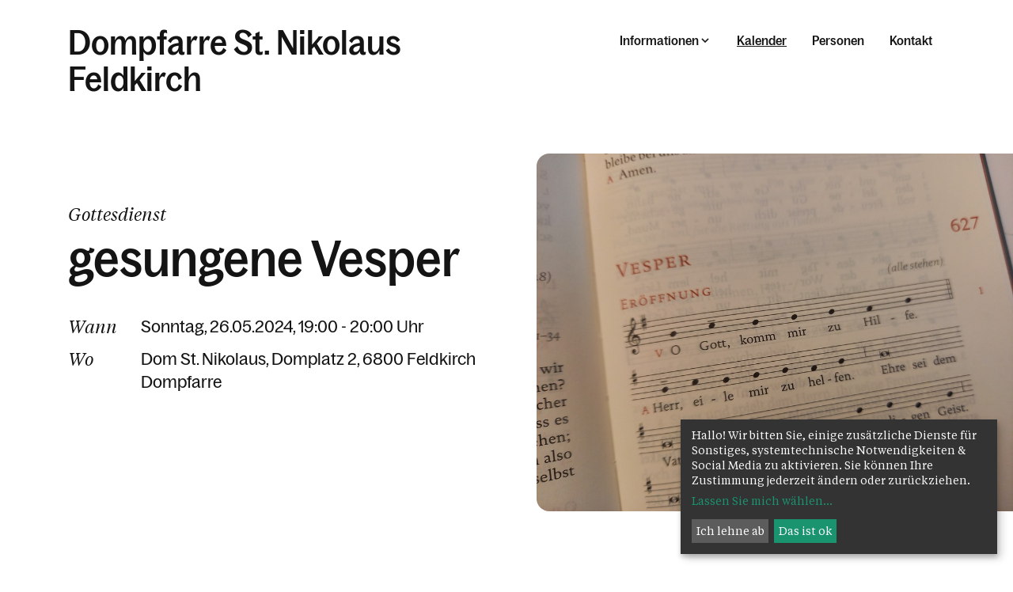

--- FILE ---
content_type: text/html; charset=UTF-8
request_url: https://www.dompfarre-feldkirch.at/pfarre/8159/kalender/calendar/117951.html
body_size: 9876
content:
<!DOCTYPE html>










<html lang="de">
<head>
<!-- PreScripts -->
    



    <script>var klaroConfig = {"findme":"findme-001","htmlTexts":true,"groupByPurpose":true,"cookieName":"klaro_consent_manager","default":false,"mustConsent":false,"acceptAll":true,"hideDeclineAll":false,"hideLearnMore":false,"noticeAsModal":false,"disablePoweredBy":true,"services":[{"name":"googlemaps","title":"Google Maps","purposes":["other"],"callback":function(state, app){ if (state !== false && dataLayer) { dataLayer.push({'event': 'consent_googlemaps'}); } }},{"name":"instagram","title":"Instagram","purposes":["socialmedia"],"callback":function(state, app){ if (state !== false && dataLayer) { dataLayer.push({'event': 'consent_instagram'}); } }},{"name":"matomo","title":"Matomo","purposes":["analytics"],"callback":function(state, app){ if (state !== false && dataLayer) { dataLayer.push({'event': 'consent_matomo'}); } }},{"name":"siteswift","title":"siteswift.connected","purposes":["essential"],"callback":function(state, app){ if (state !== false && dataLayer) { dataLayer.push({'event': 'consent_siteswift'}); } },"required":true},{"name":"youtube","title":"Youtube","purposes":["socialmedia"],"callback":function(state, app){ if (state !== false && dataLayer) { dataLayer.push({'event': 'consent_youtube'}); } }}],"translations":{"de":{"poweredBy":"","purposes":{"analytics":"Analyse","security":"Sicherheit","socialmedia":"Social Media","advertising":"Werbung","marketing":"Marketing","styling":"Design","essential":"Systemtechnische Notwendigkeit","other":"Sonstiges","":"Unbekannt"},"consentNotice":{"description":"Hallo! Wir bitten Sie, einige zus\u00e4tzliche Dienste f\u00fcr Sonstiges, systemtechnische Notwendigkeiten & Social Media zu aktivieren. Sie k\u00f6nnen Ihre Zustimmung jederzeit \u00e4ndern oder zur\u00fcckziehen."},"googlemaps":{"description":"Google Maps ist ein Online-Kartendienst des US-amerikanischen Unternehmens Google LLC."},"instagram":{"description":"Instagram ist ein soziales Netzwerk, das vom US-amerikanischen Unternehmen Meta Inc. betrieben wird."},"matomo":{"description":"Matomo ist ein Webanalytics Tool f\u00fcr das Tracking von Besuchern auf Webseiten."},"siteswift":{"description":"siteswift.connected - web development framework"},"youtube":{"description":"Die Benutzer k\u00f6nnen auf dem Portal kostenlos Videoclips ansehen, bewerten, kommentieren und selbst hochladen."}},"en":{"poweredBy":"","purposes":{"analytics":"Analytics","security":"Security","socialmedia":"Social Media","advertising":"Advertising","marketing":"Marketing","styling":"Styling","essential":"Technical requirement","other":"Other","":"Undefined"},"googlemaps":{"description":"Google Maps is a web mapping service developed by Google."},"instagram":{"description":"Instagram is an American online social media and social networking service based in Menlo Park, California and a service of the company Meta Inc."},"matomo":{"description":"Matomo is a web analytics tool for tracking visitors to websites."},"siteswift":{"description":"siteswift.connected - web development framework"},"youtube":{"description":"Users can view, rate, comment and upload video clips on the portal free of charge."}},"zz":{"privacyPolicyUrl":"\/datenschutz"}},"reloadPageAfterSave":true,"consentLogUrl":"https:\/\/www.dompfarre-feldkirch.at\/action\/cookieconsent\/ping"};</script>
    <script type="text/javascript" src="/swstatic-251220013409/resources/consent-management/index.js"></script>


<!-- Standard -->







    
    

    <title>gesungene Vesper</title>
<link rel="stylesheet" type="text/css" href="/swstatic-251220013409/styles/pages/mod_calendar.css" media="all">
<link rel="stylesheet" type="text/css" href="/swstatic-251220013409/swscripts/jquery/plugins/shariff/shariff3.css" media="all">
<link rel="stylesheet" type="text/css" href="/swstatic-251220013409/styles/pages/mod_calendar_swdatepicker.css" media="all">
<link rel="stylesheet" type="text/css" href="/swstatic-251220013409/styles/pages/external_resources.css" media="all">
<link rel="stylesheet" type="text/css" href="/swstatic-251220013409/styles/pages/jqueryUI/smoothness/jquery-ui.default.css" media="all">
<link rel="stylesheet" type="text/css" href="/swstatic-251220013409/styles/pages/jqueryUI/smoothness/jquery-ui.overwrite.css" media="all">
<link rel="stylesheet" type="text/css" href="/swstatic-251220013409/swscripts/bower/dist/magnific-popup/magnific-popup.css" media="all">
<link rel="stylesheet" type="text/css" href="/swstatic-251220013409/swscripts/bower/custom/magnific-popup/magnific-popup-site.custom.css" media="all">
<link rel="stylesheet" type="text/css" href="/swstatic-251220013409/swscripts/bower/custom/animate.css/animate.min.css" media="all">
<link rel="stylesheet" type="text/css" href="/swstatic-251220013409/styles/pages/styles.css" media="all">
<link rel="stylesheet" type="text/css" href="/swstatic-251220013409/styles/pages/color_1.css" media="all">
<script language="javascript" type="text/javascript" src="/swstatic-251220013409/swscripts/jquery/jquery.js"></script>
<script language="javascript" type="text/javascript" src="/swstatic-251220013409/swscripts/jquery/ui/jquery.ui.js"></script>
<script language="javascript" type="text/javascript" src="/swstatic-251220013409/swscripts/bower/dist/magnific-popup/jquery.magnific-popup.js"></script>
<script language="javascript" type="text/javascript" src="/swstatic-251220013409/swscripts/jquery/plugins/prettyPhoto/jquery.prettyPhoto.js"></script>
<script language="javascript" type="text/javascript" src="/swstatic-251220013409/swscripts/std/stdHTMLhead.js"></script>
<script language="javascript" type="text/javascript" src="/swstatic-251220013409/swscripts/bower/dist/waypoints/jquery.waypoints.min.js"></script>
<script language="javascript" type="text/javascript" src="/swstatic-251220013409/swscripts/bower/dist/css-element-queries/ResizeSensor.js"></script>
<script language="javascript" type="text/javascript" src="/swstatic-251220013409/swscripts/bower/dist/css-element-queries/ElementQueries.js"></script>
<script language="javascript" type="text/javascript" src="/swstatic-251220013409/swscripts/std/navtree.js"></script>
<meta name='robots' content='index'>
<meta name='robots' content='follow'>
<meta name='sw-contenttype' content='calendar'>
<script language="javascript" type="text/javascript">try { $( document ).ready(function() { $("form").append($("<input type='hidden' name='csrf-auto-token' value='b1d02cf618a6c575'>")); $.ajaxPrefilter(function( options ) { if ( !options.beforeSend) { options.beforeSend = function (xhr) { xhr.setRequestHeader('X-CSRF-TOKEN', 'b1d02cf618a6c575');}}});}); } catch (err) {}</script>

    <meta name="robots"                     content="noodp">

    
    <meta property="og:type"                content="object">
    <meta property="og:title"               content=" ">
    <meta property="og:description"         content="">

    <meta property="og:image"               content="">
    <meta property="og:url"                 content="https://www.dompfarre-feldkirch.at/pfarre/8159/kalender/calendar/117951.html">

    <meta name="language"                   content="de">
    <meta name="title"                      content="">
    <meta name="description"                content="">
    <meta name="keywords"                   content="">
    <meta name="author"                     content="">
    <meta name="copyright"                  content="">
    <meta name="DC.Title"                   content="">
    <meta name="DC.Description"             content="">
    <meta name="DC.Creator"                 content="">
    <meta name="DC.Language"                content="de">
    <meta name="DC.Rights"                  content="">
    <meta name="DC.Subject"                 content="">




<meta name="generator"                      content="siteswift-CMS, (c)1999-2026 www.siteswift.com">
<meta name="designer"                       content="Agentur Zeitpunkt Mediendesign und -produktion GmbH">

<meta http-equiv="X-UA-Compatible"          content="IE=edge">
<meta name="format-detection"               content="telephone=no">
<meta name="viewport"                       content="width=device-width, initial-scale=1">

<!--  mobile colored status bar  -->
<meta name="theme-color" content="#F2F2F2"><!-- Chrome, Firefox OS and Opera -->
<meta name="msapplication-navbutton-color" content="#F2F2F2"><!-- Windows Phone -->
<meta name="apple-mobile-web-app-status-bar-style" content="#F2F2F2"><!-- iOS Safari -->


<!--  Favicon  -->

    <link rel="shortcut icon" href="/swstatic-251220013409/images/favicon.ico" type="image/x-icon">
<!-- Stylesheet -->












    <style>
        :root {
            --color-primary: #5fcb8f;            --color-secondary: #ffda5e;        }
    </style>







<!-- PostScripts -->








<script type="text/javascript">
    $(document).ready(function() {

        //--- main nav: remove .children if there is no subsection ---
        $(".treeMenu div.children").each(function(){
            var $subtree = $(this).next("ul");

            if ($subtree.length == 0) {
                $(this).removeClass("children");
                $(this).find("a").removeClass("children");
            }
        });

        //--- create figure/img from class "sweImgCopyright"
        $(".swslang img.sweImgCopyright, .swslang img.swartimg, .widget_pagebuilder_simpleimage .image img").each(function(){
            let $image = $(this),
                imgtitle = $image.attr("title");
                imgdescription = $image.attr("alt");

            if (imgtitle != "") {

                $image
                    .removeClass("sweImgCopyright swartimg")
                    .wrap("<figure class='sweImageFigure'></figure>");

                $image.after("<figcaption class='figcaptionHover'><div class='description'>" + imgtitle + "</div></figcaption>");
            }

        });


        //--- overlay toggler: start ---
        $(".mobileSidebarHidden .mobileSidebarToggler, .mobileSidebarInitView .mobileSidebarToggler").click(function(){

            $("body").addClass("scrollLock mobileSidebarVisible").removeClass("mobileSidebarHidden mobileSidebarInitView");
            $("#topBox").prepend("<div class='clickblocker mobileSidebarVisible'></div>");

            $(".clickblocker").click(function(){

                var $elm = $(this);
                $("body").removeClass("scrollLock mobileSidebarVisible mobileSidebarInitView").addClass("mobileSidebarHidden");
                $elm.addClass("fadeout");
                setTimeout(function(){
                    $elm.remove();
                 }, 700);

            });

        });


        $(".mobileSidebarVisible .mobileSidebarToggler, .closeMobileSidebar").click(function(e){

            e.preventDefault();
            var $elm = $(".clickblocker");
            $("body").removeClass("scrollLock mobileSidebarVisible").addClass("mobileSidebarHidden");
            $elm.addClass("fadeout");
            setTimeout(function(){
                $elm.remove();
                }, 700);

        });
        //--- overlay toggler: end ---


        //--- overlay nav design: start ---
        $("#mainnavMobileBox .treeMobile").each(function(){

            var $navElm = $(this).find("ul:first");

            if ($navElm.find(".innerLink").length < 1) {

                // $navElm.find("a").unwrap("div");

                linkTags = $navElm.find("a");
                if (linkTags.parent().is("div")) {
                    linkTags.unwrap();
                }

                /* -- check if link markup is ul - if not, assign class to first ul -- */
                $navElm.find("li").each(function(){
                    var $subLevel = $(this).find("ul");

                    var kids = this.childNodes;

                    for (var i=0,len=kids.length;i<len;i++) {
                        if (kids[i].nodeName == '#text') {
                            // check if text is empty string
                            var nodeText = $.trim($(kids[i]).text());
                            if (nodeText.length > 1) {
                                // wrap text if not empty string
                                $(kids[i]).wrap('<a class="togglerText"/>');
                            }
                        }
                    }

                    if ($subLevel.length > 0) $(this).prepend('<a href="#" class="toggler"></a>');
                    $(this).wrapInner('<div class="innerLink"></div>');
                });

                $navElm.find(".innerLink").each(function(){
                    if ($(this).find("> .toggler").length > 0) {
                        $(this).addClass("hasToggler");
                    }
                });

                $navElm.find("a:not('.toggler')").each(function(){
                    var nodeLink = $(this).attr('href');
                    if (nodeLink == "#") $(this).addClass("noLinkToggler");
                });

                $navElm.find(".togglerText").each(function(){
                    $(this).prev(".toggler").addClass("inline");
                });

                $navElm.find(".toggler").click(function(){
                    var $toggler = $(this);
                    var $toggleElm = $toggler.siblings("ul");
                    var $parentsLi = $toggler.parentsUntil("div[class*='tree']", "li");
                    var $parentsClosestLi = $toggler.closest("li");
                    var $parentsSiblings = $toggler.parentsUntil("div[class*='tree']", "li").siblings();

                    // close sibling trees - only show current selected tree
                    $parentsSiblings.find(".opened").removeClass("opened");
                    $parentsSiblings.removeClass("opened");

                    // toggle current tree items
                    if ($toggleElm.hasClass("opened")) {
                        $toggler.removeClass("opened");
                        $toggleElm.removeClass("opened");
                        $parentsClosestLi.removeClass("opened");
                        $toggler.siblings().find(".opened").removeClass("opened");
                    } else {
                        $toggler.addClass("opened");
                        $toggleElm.addClass("opened");
                        $parentsLi.addClass("opened");
                    }

                    return false;
                });

                $navElm.find(".noLinkToggler").click(function(){
                    var $toggleIcon = $(this).prev(".toggler");
                    var $toggleElm = $(this).siblings("ul");

                    if ($toggleElm.hasClass("opened")) {
                        $toggleIcon.removeClass("opened");
                        $toggleElm.removeClass("opened");
                        $toggleIcon.siblings().find(".opened").removeClass("opened");
                    } else {
                        $toggleIcon.addClass("opened");
                        $toggleElm.addClass("opened");
                    }

                    return false;
                });

                $navElm.find(".togglerText").click(function(){
                    $(this).prev().click();
                });

                // open breadcrumb path
                $navElm.find(".breadcrumb").each(function(){
                    var $breadcrumb = $(this);
                    var $parentsLi = $breadcrumb.parentsUntil("div[class*='tree']", "li");

                    $breadcrumb.prev().click();
                    $parentsLi.addClass("breadcrumbPath");

                });

            }

        });
        //--- overlay nav design: end ---

        //--- animate items when they scroll into view ---
        $('[data-animation-effect]').waypoint(function(directions) {
            var self = this.element;
            $(self).addClass("animated " + $(self).attr('data-animation-effect'));
        },{
            triggerOnce: true,
            offset:'90%'
        });

    });


    /* -----===== animationframe: start =====----- */
    var fps = 60;
    var now;
    var then = Date.now();
    var interval = 1000/fps;
    var delta;

    function fixParallaxPosition() {
        requestAnimationFrame(fixParallaxPosition);

        now = Date.now();
        delta = now - then;

        if (delta > interval) {
            then = now - (delta % interval);

            // recalculate parallax position (workaround for content height change)
            $(window).trigger('resize.px.parallax');

                // reposition content from top if header = fixed
                $('body').css({'padding-top': $('#topBox').outerHeight() + 'px'});
                $('#topBox').css({'top': '0px'});
        }

    }
    /* -----===== animationframe: end =====----- */

    fixParallaxPosition();

    $(window).scroll(function(){
        if ($(document).scrollTop() > 60) {
            $('body').removeClass('large').addClass('small');
        } else {
            $('body').removeClass('small').addClass('large');
        }
    });

    

    $(document).on('click', '[href*="visitenkarte/"]', function (event) {

        event.preventDefault();
        let $elm = $(this);

        $.magnificPopup.open({
            items: {
                src: $elm.attr("href")
            },
            type:'iframe',
            removalDelay: 1000, //delay removal by X to allow out-animation
            preloader: false,
            fixedContentPos: true,
            closeBtnInside: true,
            callbacks: {
                beforeAppend: function() {
                    let ovl = this
                    // before iframe is added to DOM
                    // console.log('before iframe is added to DOM');

                    ovl.content.find('iframe').on('load', function() {
                        // iframe loaded
                        $(".ovlVisitenkarte .mfp-content").addClass("ovlSlideIn");
                    });
                },
                beforeOpen: function(el) {
                    this.st.mainClass = "ovlVisitenkarte";
                }
            },
            midClick: true // allow opening popup on middle mouse click. Always set it to true if you don't provide alternative source.
        });

    });
</script>














    
    





<!-- section-path: pfarre/8159/kalender -->
<!-- section-id: 4054 -->
<!-- section-request-type: calendar -->
<!-- section-request-id: 117951 --></head>
<body class="widgetpage mobileSidebarInitView large  noIndexPage pagetype-pfarre" id="startBox">
<div id="mmenuwrapper">








<div id="printHeaderBox"></div>
<!-- *** HEADERBOX: Anfang *** -->
<div id="headerBox" class="noprint hidden">
    <!-- Seitenbereiche: Anfang -->
    <span>Seitenbereiche:</span>
    <ul>
        <li><a href="#contentBox" accesskey="0">zum Inhalt [Alt+0]</a></li>
        <li><a href="#mainnavBox" accesskey="1">zum Hauptmenü [Alt+1]</a></li>
    </ul>
    <!-- Seitenbereiche: Ende -->
    <hr>
</div>
<!-- *** HEADERBOX: Ende *** -->

<!-- *** MAIN-LAYOUT: Anfang *** -->

    <header id="topBox" class="fixed noprint">

        <div id="infoWrapperBox">
            <div class="container adaptWidth">

                

                <a href="https://www.dompfarre-feldkirch.at/pfarre/8159" id="titleBox" class=" has2Lines">
                                        <div class="line1">Dompfarre St. Nikolaus</div>                    <div class="line2">Feldkirch</div>                </a>

                <div id="menuBox">

                    <nav id="mainnavBox" class="hidden-xs hidden-sm">
                        <!-- Hauptmenü: Anfang -->
                        <div class="hidden">Hauptmenü:</div>
                                                    

<div class="treeMenu visitor"><ul class="ul1 firstul"><li class="li1 firstrow"><div class="children  firstrow item1 approved"><a accessKey="" onclick='this.blur();' href="#" class="children  firstrow item1 approved"><span>Informationen</span></a></div><ul class="ul1 firstul"><li class="li1 firstrow"><div class="firstrow item1 approved"><a accessKey="" onclick='this.blur();' href="https://www.dompfarre-feldkirch.at/pfarre/8159/informationen/aktuellesnews" class="firstrow item1 approved"><span>Aktuelles &amp; News</span></a></div></li><li class="li2"><div class="children  item2 approved"><a accessKey="" onclick='this.blur();' href="https://www.dompfarre-feldkirch.at/pfarre/8159/informationen/taufehochzeiterstkommunio" class="children  item2 approved"><span>Sakramente</span></a></div></li><li class="li3"><div class="children  item3 approved"><a accessKey="" onclick='this.blur();' href="https://www.dompfarre-feldkirch.at/pfarre/8159/informationen/kinderfamilie" class="children  item3 approved"><span>Kinder &amp; Familie</span></a></div></li><li class="li4"><div class="children  item4 approved"><a accessKey="" onclick='this.blur();' href="https://www.dompfarre-feldkirch.at/pfarre/8159/informationen/todbeerdigungtrauer" class="children  item4 approved"><span>Tod &amp; Trauer</span></a></div><ul class="ul1 firstul"><li class="li1 firstrow"><div class="children  firstrow item1 approved"><a accessKey="" onclick='this.blur();' href="https://www.dompfarre-feldkirch.at/pfarre/8159/informationen/todbeerdigungtrauer/infosimtrauerfall" class="children  firstrow item1 approved"><span>Infos im Trauerfall</span></a></div></li><li class="li2 lastrow"><div class="lastrow item2 approved"><a accessKey="" onclick='this.blur();' href="https://www.dompfarre-feldkirch.at/pfarre/8159/informationen/todbeerdigungtrauer/friedhofstpeterundpaul" class="lastrow item2 approved"><span>Friedhof St. Peter und Paul</span></a></div></li></ul></li><li class="li5"><div class="children  item5 approved"><a accessKey="" onclick='this.blur();' href="https://www.dompfarre-feldkirch.at/pfarre/8159/informationen/pfarrekirchenpfarrsaal" class="children  item5 approved"><span>Kirchen - Kapellen - R&auml;ume</span></a></div><ul class="ul2"><li class="li1 firstrow"><div class="children  firstrow item1 approved"><a accessKey="" onclick='this.blur();' href="https://www.dompfarre-feldkirch.at/pfarre/8159/informationen/pfarrekirchenpfarrsaal/pfarrkirche" class="children  firstrow item1 approved"><span>Dom St. Nikolaus</span></a></div></li><li class="li2"><div class="item2 approved"><a accessKey="" onclick='this.blur();' href="https://www.dompfarre-feldkirch.at/pfarre/8159/informationen/pfarrekirchenpfarrsaal/kirche" class="item2 approved"><span>Friedhofskirche St. Peter und Paul</span></a></div></li><li class="li3"><div class="item3 approved"><a accessKey="" onclick='this.blur();' href="https://www.dompfarre-feldkirch.at/pfarre/8159/informationen/pfarrekirchenpfarrsaal/kapelle" class="item3 approved"><span>Kapelle Hl. Kreuz</span></a></div></li><li class="li4"><div class="item4 approved"><a accessKey="" onclick='this.blur();' href="https://www.dompfarre-feldkirch.at/pfarre/8159/informationen/pfarrekirchenpfarrsaal/kapelleelendbild" class="item4 approved"><span>Kapelle Elendbild</span></a></div></li><li class="li5"><div class="children  item5 approved"><a accessKey="" onclick='this.blur();' href="https://www.dompfarre-feldkirch.at/pfarre/8159/informationen/pfarrekirchenpfarrsaal/pfarrhaus" class="children  item5 approved"><span>Pfarrhaus</span></a></div></li><li class="li6"><div class="item6 approved"><a accessKey="" onclick='this.blur();' href="https://www.dompfarre-feldkirch.at/pfarre/8159/informationen/pfarrekirchenpfarrsaal/liebfrauenkirche" class="item6 approved"><span>Liebfrauenkirche</span></a></div></li><li class="li7 lastrow"><div class="children  lastrow item7 approved"><a accessKey="" onclick='this.blur();' href="https://www.dompfarre-feldkirch.at/pfarre/8159/informationen/pfarrekirchenpfarrsaal/jugendraummakrtplatz4" class="children  lastrow item7 approved"><span>Jugendraum - Marktplatz 4</span></a></div></li></ul></li><li class="li6"><div class="children  item6 approved"><a accessKey="" onclick='this.blur();' href="https://www.dompfarre-feldkirch.at/pfarre/8159/informationen/pfarrblatt" class="children  item6 approved"><span>Pfarrblatt</span></a></div></li><li class="li7"><div class="children  item7 approved"><a accessKey="" onclick='this.blur();' href="https://www.dompfarre-feldkirch.at/pfarre/8159/informationen/dommusik" class="children  item7 approved"><span>Dommusik</span></a></div><ul class="ul3"><li class="li1 firstrow"><div class="firstrow item1 approved"><a accessKey="" onclick='this.blur();' href="https://www.dompfarre-feldkirch.at/pfarre/8159/informationen/dommusik/termine" class="firstrow item1 approved"><span>Termine</span></a></div></li></ul></li><li class="li8"><div class="children  item8 approved"><a accessKey="" onclick='this.blur();' href="https://www.dompfarre-feldkirch.at/pfarre/8159/informationen/pfarrersseite" class="children  item8 approved"><span>Pfarrers Seite</span></a></div><ul class="ul4 lastul"><li class="li1 firstrow"><div class="firstrow item1 approved"><a accessKey="" onclick='this.blur();' href="https://www.dompfarre-feldkirch.at/pfarre/8159/informationen/pfarrersseite/predigtenvonpfarrerfabian" class="firstrow item1 approved"><span>Predigten von Pfarrer Fabian Jochum</span></a></div></li></ul></li><li class="li9 lastrow"><div class="children  lastrow item9 approved"><a accessKey="" onclick='this.blur();' href="https://www.dompfarre-feldkirch.at/pfarre/8159/informationen/siritualitaet" class="children  lastrow item9 approved"><span>Spiritualit&auml;t</span></a></div></li></ul></li><li class="li2"><div class="selected  item2 approved"><a accessKey="" onclick='this.blur();' href="https://www.dompfarre-feldkirch.at/pfarre/8159/kalender" class="selected  item2 approved"><span>Kalender</span></a></div></li><li class="li3"><div class="item3 approved"><a accessKey="" onclick='this.blur();' href="https://www.dompfarre-feldkirch.at/pfarre/8159/personen" class="item3 approved"><span>Personen</span></a></div></li><li class="li4 lastrow"><div class="lastrow item4 approved"><a accessKey="" onclick='this.blur();' href="https://www.dompfarre-feldkirch.at/pfarre/8159/kontakt" class="lastrow item4 approved"><span>Kontakt</span></a></div></li></ul></div>


                                                <!-- Hauptmenü: Ende -->
                    </nav>

                    <a href="#mobileSidebarWrapper" class="mobileSidebarToggler visible-xs visible-sm"><span class="hidden">Menü</span></a>

                </div>

            </div>
        </div>

        <div id="mainnavWrapperBox" class="hidden-md hidden-lg">
            <div class="container adaptWidth">

                <!-- *** MOBILE NAVIGATION SIDEBAR: Anfang *** -->
                    <div id="mobileSidebarWrapper" class="noprint" data-sw-noindex="noindex">

                        <div id="mobileSidebarBox">

                            <nav id="mainnavMobileBox">
                                                                    

<div class="treeMobile visitor"><ul class="ul1 firstul"><li class="li1 firstrow"><div class="children  firstrow item1 approved"><a accessKey="" onclick='this.blur();' href="#" class="children  firstrow item1 approved"><span>Informationen</span></a></div><ul class="ul1 firstul"><li class="li1 firstrow"><div class="firstrow item1 approved"><a accessKey="" onclick='this.blur();' href="https://www.dompfarre-feldkirch.at/pfarre/8159/informationen/aktuellesnews" class="firstrow item1 approved"><span>Aktuelles &amp; News</span></a></div></li><li class="li2"><div class="children  item2 approved"><a accessKey="" onclick='this.blur();' href="https://www.dompfarre-feldkirch.at/pfarre/8159/informationen/taufehochzeiterstkommunio" class="children  item2 approved"><span>Sakramente</span></a></div></li><li class="li3"><div class="children  item3 approved"><a accessKey="" onclick='this.blur();' href="https://www.dompfarre-feldkirch.at/pfarre/8159/informationen/kinderfamilie" class="children  item3 approved"><span>Kinder &amp; Familie</span></a></div></li><li class="li4"><div class="children  item4 approved"><a accessKey="" onclick='this.blur();' href="https://www.dompfarre-feldkirch.at/pfarre/8159/informationen/todbeerdigungtrauer" class="children  item4 approved"><span>Tod &amp; Trauer</span></a></div><ul class="ul1 firstul"><li class="li1 firstrow"><div class="children  firstrow item1 approved"><a accessKey="" onclick='this.blur();' href="https://www.dompfarre-feldkirch.at/pfarre/8159/informationen/todbeerdigungtrauer/infosimtrauerfall" class="children  firstrow item1 approved"><span>Infos im Trauerfall</span></a></div></li><li class="li2 lastrow"><div class="lastrow item2 approved"><a accessKey="" onclick='this.blur();' href="https://www.dompfarre-feldkirch.at/pfarre/8159/informationen/todbeerdigungtrauer/friedhofstpeterundpaul" class="lastrow item2 approved"><span>Friedhof St. Peter und Paul</span></a></div></li></ul></li><li class="li5"><div class="children  item5 approved"><a accessKey="" onclick='this.blur();' href="https://www.dompfarre-feldkirch.at/pfarre/8159/informationen/pfarrekirchenpfarrsaal" class="children  item5 approved"><span>Kirchen - Kapellen - R&auml;ume</span></a></div><ul class="ul2"><li class="li1 firstrow"><div class="children  firstrow item1 approved"><a accessKey="" onclick='this.blur();' href="https://www.dompfarre-feldkirch.at/pfarre/8159/informationen/pfarrekirchenpfarrsaal/pfarrkirche" class="children  firstrow item1 approved"><span>Dom St. Nikolaus</span></a></div></li><li class="li2"><div class="item2 approved"><a accessKey="" onclick='this.blur();' href="https://www.dompfarre-feldkirch.at/pfarre/8159/informationen/pfarrekirchenpfarrsaal/kirche" class="item2 approved"><span>Friedhofskirche St. Peter und Paul</span></a></div></li><li class="li3"><div class="item3 approved"><a accessKey="" onclick='this.blur();' href="https://www.dompfarre-feldkirch.at/pfarre/8159/informationen/pfarrekirchenpfarrsaal/kapelle" class="item3 approved"><span>Kapelle Hl. Kreuz</span></a></div></li><li class="li4"><div class="item4 approved"><a accessKey="" onclick='this.blur();' href="https://www.dompfarre-feldkirch.at/pfarre/8159/informationen/pfarrekirchenpfarrsaal/kapelleelendbild" class="item4 approved"><span>Kapelle Elendbild</span></a></div></li><li class="li5"><div class="children  item5 approved"><a accessKey="" onclick='this.blur();' href="https://www.dompfarre-feldkirch.at/pfarre/8159/informationen/pfarrekirchenpfarrsaal/pfarrhaus" class="children  item5 approved"><span>Pfarrhaus</span></a></div></li><li class="li6"><div class="item6 approved"><a accessKey="" onclick='this.blur();' href="https://www.dompfarre-feldkirch.at/pfarre/8159/informationen/pfarrekirchenpfarrsaal/liebfrauenkirche" class="item6 approved"><span>Liebfrauenkirche</span></a></div></li><li class="li7 lastrow"><div class="children  lastrow item7 approved"><a accessKey="" onclick='this.blur();' href="https://www.dompfarre-feldkirch.at/pfarre/8159/informationen/pfarrekirchenpfarrsaal/jugendraummakrtplatz4" class="children  lastrow item7 approved"><span>Jugendraum - Marktplatz 4</span></a></div></li></ul></li><li class="li6"><div class="children  item6 approved"><a accessKey="" onclick='this.blur();' href="https://www.dompfarre-feldkirch.at/pfarre/8159/informationen/pfarrblatt" class="children  item6 approved"><span>Pfarrblatt</span></a></div></li><li class="li7"><div class="children  item7 approved"><a accessKey="" onclick='this.blur();' href="https://www.dompfarre-feldkirch.at/pfarre/8159/informationen/dommusik" class="children  item7 approved"><span>Dommusik</span></a></div><ul class="ul3"><li class="li1 firstrow"><div class="firstrow item1 approved"><a accessKey="" onclick='this.blur();' href="https://www.dompfarre-feldkirch.at/pfarre/8159/informationen/dommusik/termine" class="firstrow item1 approved"><span>Termine</span></a></div></li></ul></li><li class="li8"><div class="children  item8 approved"><a accessKey="" onclick='this.blur();' href="https://www.dompfarre-feldkirch.at/pfarre/8159/informationen/pfarrersseite" class="children  item8 approved"><span>Pfarrers Seite</span></a></div><ul class="ul4 lastul"><li class="li1 firstrow"><div class="firstrow item1 approved"><a accessKey="" onclick='this.blur();' href="https://www.dompfarre-feldkirch.at/pfarre/8159/informationen/pfarrersseite/predigtenvonpfarrerfabian" class="firstrow item1 approved"><span>Predigten von Pfarrer Fabian Jochum</span></a></div></li></ul></li><li class="li9 lastrow"><div class="children  lastrow item9 approved"><a accessKey="" onclick='this.blur();' href="https://www.dompfarre-feldkirch.at/pfarre/8159/informationen/siritualitaet" class="children  lastrow item9 approved"><span>Spiritualit&auml;t</span></a></div></li></ul></li><li class="li2"><div class="selected  item2 approved"><a accessKey="" onclick='this.blur();' href="https://www.dompfarre-feldkirch.at/pfarre/8159/kalender" class="selected  item2 approved"><span>Kalender</span></a></div></li><li class="li3"><div class="item3 approved"><a accessKey="" onclick='this.blur();' href="https://www.dompfarre-feldkirch.at/pfarre/8159/personen" class="item3 approved"><span>Personen</span></a></div></li><li class="li4 lastrow"><div class="lastrow item4 approved"><a accessKey="" onclick='this.blur();' href="https://www.dompfarre-feldkirch.at/pfarre/8159/kontakt" class="lastrow item4 approved"><span>Kontakt</span></a></div></li></ul></div>


                                                            </nav>

                        </div>

                    </div>
                <!-- *** MOBILE NAVIGATION SIDEBAR: Ende *** -->

            </div>
        </div>

    </header>

    <main id="contentBox" class="print fullwidth">

        
        <!-- Inhalt: Anfang -->
        <span class="hidden">Inhalt:</span>
            





<script type="text/javascript">
    function registerForCal(calid){

        $.post("/pages/calendar_detail_pages.siteswift?so=site_calendar_detail&amp;do=site_calendar_detail&amp;c=ajax_register&amp;s=4054&amp;t=b1d02cf618a6c575", {cal_id: calid}, function(data){
            if (data == "success"){
                $("#button_register_"+calid).hide();
                $("#button_unregister_"+calid).show();
                $("#wsbooked_"+calid).show();
            } else {
                if (data == 'already_registered') {
                    alert("Sie sind bereits für diese Veranstaltung angemeldet. Bitte laden Sie das Browserfenster neu, falls die Anmeldung noch nicht aufscheint.");
                } else {
                    alert("Bei der Anmeldung ist ein Fehler aufgetreten!");
                }
            }
        });
    }

    function unregisterForCal(calid){

        $.post("/pages/calendar_detail_pages.siteswift?so=site_calendar_detail&amp;do=site_calendar_detail&amp;c=ajax_unregister&amp;s=4054&amp;t=b1d02cf618a6c575", {cal_id: calid}, function(data){
            if (data == "success"){
                $("#button_register_"+calid).show();
                $("#button_unregister_"+calid).hide();
                $("#wsbooked_"+calid).hide();
            } else {
                alert("Bei der Abmeldung ist ein Fehler aufgetreten!");
            }
        });
    }


    
        
        

                
        
        

        function initMap() {
            var mapCenter_117951 = new google.maps.LatLng(47.2382035, 9.5982255)

            google_map_117951 = new google.maps.Map(document.getElementById("google_map_117951"), {
                zoom: 15,
                center: mapCenter_117951,
                mapTypeId: google.maps.MapTypeId.ROADMAP,
                mapTypeControl: false,
                styles: [
                    {
                        "featureType": "administrative",
                        "elementType": "all",
                        "stylers": [{"saturation": "-100"}]
                    },
                    {
                        "featureType": "administrative.province",
                        "elementType": "all",
                        "stylers": [{"visibility": "off"}]
                    },
                    {
                        "featureType": "landscape",
                        "elementType": "all",
                        "stylers": [{"saturation": -100}, {"lightness": 65}, {"visibility": "on"}]
                    },
                    {
                        "featureType": "poi",
                        "elementType": "all",
                        "stylers": [{"saturation": -100}, {"lightness": "50"}, {"visibility": "simplified"}]
                    },
                    {
                        "featureType": "road",
                        "elementType": "all",
                        "stylers": [{"saturation": "-100"}]
                    },
                    {
                        "featureType": "road.highway",
                        "elementType": "all",
                        "stylers": [{"visibility": "simplified"}]
                    },
                    {
                        "featureType": "road.arterial",
                        "elementType": "all",
                        "stylers": [{"lightness": "30"}]
                    },
                    {
                        "featureType": "road.local",
                        "elementType": "all",
                        "stylers": [{"lightness": "40"}]
                    },
                    {
                        "featureType": "transit",
                        "elementType": "all",
                        "stylers": [{"saturation": -100}, {"visibility": "simplified"}]
                    },
                    {
                        "featureType": "water",
                        "elementType": "geometry",
                        "stylers": [{"hue": "#ffff00"}, {"lightness": -25}, {"saturation": -97}]
                    },
                    {
                        "featureType": "water",
                        "elementType": "labels",
                        "stylers": [{"lightness": -25}, {"saturation": -100}]
                    }
                ]
            });

            const marker = new google.maps.Marker({
                map: google_map_117951,
                position: mapCenter_117951,
                icon: {
                    scaledSize: new google.maps.Size(62, 62),
                    anchor: new google.maps.Point(31,31),
                    url: "data:image/svg+xml;utf-8,%3Csvg viewBox='0 0 62 62' xmlns='http://www.w3.org/2000/svg'%3E%3Cpath d='M62 31C62 13.891 48.109 0 31 0S0 13.891 0 31s13.891 31 31 31 31-13.891 31-31z' fill='%235fcb8f'/%3E%3Cpath d='M23.56 18.601l-4.96 6.2v18.6h24.8v-8.267l-4.293-4.133H28.52v-6.2l-4.96-6.2z'/%3E%3C/svg%3E"
                }
            });
        }
    </script>


<style>
    :root {
        --color-theme: transparent;
    }
</style>


<div class="calendarFeatureDetail">

    <div class="headerContainer">

        <div class="headerBox">

            <div class="infoBlock">

                <div class="eventtype">
                                            Gottesdienst
                                    </div>

                <h1 class="title">gesungene Vesper</h1>

                <div class="eventInfo">

                    <div class="infoLine">
                        <div class="infoLabel">Wann</div>
                        <div class="infoText">

                            <div class="dateBegin">
                                Sonntag, 26.05.2024,

                                                                                                                                            19:00 - 20:00 Uhr
                                    
                                                                                                </div>

                            
                            
                        </div>
                    </div>

                                            <div class="infoLine">
                            <div class="infoLabel">Wo</div>
                            <div class="infoText commalist">
                                <span class="location">Dom St. Nikolaus</span>                                <span class="adresse">Domplatz 2</span>                                <span class="plzort">6800 Feldkirch Dompfarre</span>                            </div>
                        </div>
                    
                </div>

                

                
            </div>

            <div class="imageBlock">

                
                <figure class="detailimage">

                    

                    
                    

                    <img src="/img/8c/a4/a9acc0d4ba1d4182235e/-VEsper1.jpg" alt="" title="" width="" height="" srcset="
                            /storage/img/8c/a4/asset-a9acc0d4ba1d4182235e.jpg 1800w,
                            /storage/img/71/5c/asset-eb6d04fa16bf1fc1167d.jpg 700w
                        " style="object-position: 50% 50%;">

                                    </figure>

            </div>

        </div>

    </div>



    <div class="contentContainer container adaptWidth">

        <div class="container adaptWidth">


            <div class="contentGrid">


                <div class="docInfoBox">
                    <div class="content">
                                                                                                    



<div class="authorShare">

    
            <div class="aPubdate line">
            <span class="label">Veröffentlicht am</span>
            <span class="text">13.11.2023</span>
        </div>
    
    

    <div class="buttonBar">
        <a href="javascript:window.print();" class="button buttonS">Drucken</a>
        <a href="#shareContent_6991" class="button buttonS swpup-inline" data-swpup-theme="dfk-share-popup">Teilen</a>
    </div>
</div>






<div id="shareContent_6991" class="shareButtons mfp-with-anim mfp-hide">

    <div class="msg noitems">
        <div class="content">
            <h4 class="title">Inhalt teilen</h4>
            <div class="text">Bitte wählen Sie, auf welche Weise Sie die Seite teilen möchten.</div>
        </div>
    </div>

    <div class="shariff shariff-dfk"
                data-align="center"
        data-theme="square-text"
        data-lang="de"
        data-mail-url="mailto:"
        data-services='["facebook","whatsapp","twitter","mail"]'
            ></div>
</div>


<script src="https://www.dompfarre-feldkirch.at/swstatic-251220013409/swscripts/jquery/plugins/shariff/shariff3.min.js" type="text/javascript"></script>                    </div>
                </div>


                <div class="contentInfoBox">
                    <div class="textBox">

                        

                        



                        

                    </div>
                </div>


                <div class="bottomIcons"><div class="iconsDetail noprint" data-sw-noindex="noindex">
	<span class="linkIconLeft"><a href="javascript:history.go(-1);">zurück</a></span>
</div>
</div>

            </div>

            <script>
                $(document).ready(function () {
                    var waypoint = new Waypoint({
                        element: document.getElementById('blockEndTrigger_117951'),
                        handler: function(direction) {
                            if (direction == "down") {
                                $(".calendarFeatureDetail").addClass("blockCollapse")
                            } else  {
                                $(".calendarFeatureDetail").removeClass("blockCollapse")
                            }
                        },
                        offset: '90%'
                    })
                });
            </script>

            <div id="blockEndTrigger_117951"></div>

        </div>

    </div>



    <div class="mapContainer">
        <div class="container adaptWidth">

            <div class="row">

                <div class="col-sm-7 col-md-6 col-lg-5">

                    <div class="contactInfo">

                        <div class="header">Veranstaltungsort</div>
                        <div class="i_veranstalterin">Dom St. Nikolaus</div>
                        <div class="spacer"></div>

                                                    <div class="i_adresse">
                                Domplatz 2,                                6800 Feldkirch Dompfarre
                            </div>
                        
                                                                                <div class="btnRoute"><a href="https://www.google.com/maps/dir/?api=1&destination=47.2382035%2C9.5982255&travelmode=driving" target="_blank" class="button">Route anzeigen</a></div>
                        

                        
                    </div>

                </div>

                <div class="col-sm-5 col-md-offset-1">


                    
                                            <div class='klaroPlaceholder' data-sw-noindex='noindex'><strong>Zustimmung erforderlich!</strong>Bitte akzeptieren Sie <a class='klaro-link-servicekey' href='#' onClick='return klaro.show()'>Cookies von Google Maps</a> und <a class='klaro-link-reload' href='#' onclick='document.location.reload()'>laden Sie die Seite neu</a>, um diesen Inhalt sehen zu können.##</div>
                    

                </div>

            </div>

        </div>
    </div>

</div>


	

		
	

	

	

			
	
			
	
					
	
			
				
	
    
			
	

        <div class="hidden noprint"><hr></div>
        <!-- Inhalt: Ende -->

    </main>

    <footer id="footerBox" class="noprint">

        <div class="container">
            <div class="row">


                <div id="contactLinkBox" class="col-sm-6 col-md-5">

                                            <div id="footertextBox"><div class="swslang"><h1><span class="sweFontOverline"></span></h1>

<h1 class="h4">Pfarrbüro</h1>

<div class="row">
<div class="general">
<div class="visualClear"> </div>

<div class="visualClear"><span>Wir sind für sie da.<br>
Domplatz 6</span></div>

<div class="visualClear">
<div><span>6800 Feldkirch</span></div>
</div>

<div class="visualClear"> </div>

<div class="visualClear">
<p>Vom 22. Dezember 2025</p>

<p>bis zum 06. Jänner 2026</p>

<p>bleibt das Pfarrbüro geschlossen.</p>

<p>Sollten sie einen Sterbefall in ihrer Familie haben,</p>

<p>sind wir telefonisch erreichbar. </p>

<p> </p>

<p>Pastoralassistentin Brigitte Scherrer</p>

<p>0676 / 832408157</p>
</div>

<div class="visualClear"> </div>

<div class="visualClear"> </div>

<p>Dienstag bis Freitag<span></span></p>

<p><span>8.00 bis 11.00 Uhr.</span></p>

<div class="visualClear"><span>05522 / 72232</span></div>

<div class="visualClear"><span class="link-mailto"><a href="mailto:pfarramt@dompfarre-feldkirch.at">pfarramt@dompfarre-feldkirch.at</a></span></div>
</div>
</div>

<p><br>
<a class="sweButtonBaseOutline" href="mailto:pfarramt@dompfarre-feldkirch.at">Kontakt aufnehmen</a></p>
</div></div>
                    
                </div>


                <div id="addressBox" class="col-sm-6 col-md-5 col-md-offset-2">

                                            <div id="footertextBox"><div class="swslang"><p><strong>Dom St. Nikolaus:</strong></p>

<p>Montag bis Sonntag</p>

<p>8.00 bis 19.00 Uhr</p>

<p> </p>

<p><strong>Hl. Messen:</strong></p>

<p>Mittwoch und Freitag</p>

<p>Frühmesse 7.15 Uhr</p>

<p>Sonntag und Feiertag</p>

<p>8.30 und 10.30 Uhr</p>

<p> </p>

<p><strong>Beichtgelegenheit:</strong></p>

<p>nach telefonischer Vereinbarung</p>
</div></div>
                    
                    <nav id="bottomnavBox">
                        

<div class="barFooter"><ul class="ul1 firstul"><li class="li1 firstrow"><div class="firstrow item1 approved"><a accessKey="" onclick='this.blur();' href="https://www.dompfarre-feldkirch.at/pfarre/8159/impressum" class="firstrow item1 approved"><span>Impressum</span></a></div></li><li class="li2 lastrow"><div class="lastrow item2 approved"><a accessKey="" onclick='this.blur();' href="https://www.dompfarre-feldkirch.at/pfarre/8159/datenschutz" class="lastrow item2 approved"><span>Datenschutz</span></a></div></li></ul></div>



                                                    <div class="linkFooterLogin">
                                <a href='/pages/section_logon_emb.siteswift?s=4054&t=b1d02cf618a6c575'><i class="fa fa-lock" aria-hidden="true"></i>Anmelden</a>
                            </div>
                        
                    </nav>

                </div>


            </div>
        </div>

        
        
        
    </footer>

<!-- *** MAIN-LAYOUT: Ende *** -->

<div id="printFooterBox"><!-- <strong></strong> --></div>






</div>
</body>
</html>

--- FILE ---
content_type: text/css
request_url: https://www.dompfarre-feldkirch.at/swstatic-251220013409/styles/pages/jqueryUI/smoothness/jquery-ui.overwrite.css
body_size: 2298
content:
/*
* jQuery UI CSS Framework OVERWIRTE for custom elements
*/

/* general
----------------------------------*/
.ui-datepicker-div,
.ui-datepicker-div *,
.ui-timepicker-div,
.ui-timepicker-div * {
  background: transparent !important;
  color: inherit !important;
  font-family: inherit;
  font-size: inherit;
  line-height: inherit;
  font-weight: inherit;
  border: none !important;
  border-radius: 0 !important;
}

.ui-datepicker-div strong,
.ui-timepicker-div strong {
  font-weight: 700;
}

/* datepicker
----------------------------------*/
#ui-datepicker-div {
    /* transform: scale(0.8);
    transform-origin: left top; */
    font-size: 16px;
    border-radius: var(--border-radius-s) !important;
    border-color: var(--color-base) !important;
}

#ui-datepicker-div * {
  color: var(--color-base) !important;
  background: none;
  border: none;
  border-radius: 100px;
  font-size: 1.02em;
}

#ui-datepicker-div .ui-datepicker-header {
  display: grid;
  grid-template-columns: 40px 1fr 40px;
  align-items: center;
}
#ui-datepicker-div .ui-datepicker-header .ui-datepicker-prev span,
#ui-datepicker-div .ui-datepicker-header .ui-datepicker-next span {
    opacity: 1;
}


#ui-datepicker-div .ui-datepicker-header::before,
#ui-datepicker-div .ui-datepicker-header::after {
  display: none;
}

#ui-datepicker-div .ui-datepicker-calendar th {
  padding: 0px 0px 0px 0px;
  font-size: 0.8em;
  font-family: var(--font-family-serif);
  font-style: italic;
  font-weight: 400;
}

#ui-datepicker-div button {
  background-color: transparent;
  color: var(--color-base) !important;
  border-radius: var(--border-radius-xs);
  border: 1.5px solid var(--color-base);
  font-size: 1.0em;
  font-weight: 500;
  letter-spacing: normal;
  padding: 8px 10px 8px 10px;
  text-transform: capitalize;
  opacity: 1;
}

#ui-datepicker-div .ui-datepicker-calendar .ui-datepicker-today a {
  background-color: var(--color-base);
  color: var(--color-white) !important;
}

#ui-datepicker-div .ui-datepicker-calendar a {
  text-align: center;
  font-family: var(--font-family-sans) !important;
  font-size: var(--font-size-button);
  line-height: var(--line-height-button);
  border-radius: var(--border-radius-s);
  display: grid;
  place-items: center;
  aspect-ratio: 100/100;
}
#ui-datepicker-div .ui-datepicker-calendar a:hover {
  background-color: var(--color-grey-bright);
  border-radius: var(--border-radius-s);
}

#ui-datepicker-div a:hover,
#ui-datepicker-div button:hover {
  opacity: 1 !important;
  border-radius: var(--border-radius-l);
}

#ui-datepicker-div {
  border: 1px solid rgba(0, 0, 0, 0.5);
  background-color: #ffffff !important;
  box-shadow: 0px 3px 8px rgba(0, 0, 0, 0.3);
  border-radius: 0px;
}

#ui-datepicker-div select {
  text-align: center;
  font-weight: 500;
  padding: 5px 0px;
  cursor: pointer;
  -moz-appearance: none;
  -webkit-appearance: none;
  appearance: none;
  background-image: url("data:image/svg+xml,%3Csvg xmlns='http://www.w3.org/2000/svg' width='623.622' height='623.622' viewBox='-27.101 -14.17 623.622 623.622' enable-background='new -27.101 -14.17 623.622 623.622'%3E%3Cpath d='M284.754 471.235l-287.404-287.403c-13.701-13.701-13.701-35.886 0-49.509 13.701-13.701 35.926-13.701 49.548 0l237.817 237.777 237.816-237.778c13.701-13.701 35.887-13.701 49.51 0 13.74 13.662 13.74 35.848 0 49.509l-287.287 287.404z'/%3E%3C/svg%3E");
  background-repeat: no-repeat;
  background-position: right 10px top 50%;
  background-size: 10px auto;
  padding-right: 35px;
}

.ui-datepicker .ui-datepicker-prev,
.ui-datepicker .ui-datepicker-next {
  position: relative !important;
  left: 0;
  top: 0 !important;
  width: 100%;
  height: 100%;
  display: block;
  cursor: pointer;
  display: grid;
  place-items: center;
}

.ui-datepicker .ui-datepicker-prev {
  order: 1;
}

.ui-datepicker .ui-datepicker-title {
  order: 2;
  margin: 0px 0px 0px 0px !important;
}

.ui-datepicker .ui-datepicker-next {
  order: 3;
}

.ui-datepicker .ui-datepicker-prev span,
.ui-datepicker .ui-datepicker-next span {
  all: unset;
  display: block;
  text-indent: -500px;
  width: 24px;
  height: 24px;
  background-color: var(--color-base) !important;
  -webkit-mask-image:  url(../../../../../../images/common/icons/24px/chevron-left.svg);
  mask-image:  url(../../../../../../images/common/icons/24px/chevron-left.svg);
  -webkit-mask-size: contain;
  mask-size: contain;
  -webkit-mask-repeat: no-repeat;
  mask-repeat: no-repeat;
  -webkit-mask-position: center;
  mask-position: center;
  position: relative !important;
  left: auto !important;
  top: auto !important;
  margin: 0 !important;
}

.ui-datepicker .ui-datepicker-next span {
  -webkit-mask-image:  url(../../../../../../images/common/icons/24px/chevron-right.svg);
  mask-image:  url(../../../../../../images/common/icons/24px/chevron-right.svg);
}

/* timepicker
----------------------------------*/
.ui-timepicker-div dl {
  margin-top: 0px;
}

.ui-timepicker-div .ui_tpicker_time_label {
  display: none;
}

.ui-timepicker-div .ui_tpicker_time {
  margin: 0px;
  text-align: center;
  font-weight: 700;
}

.ui-timepicker-div .ui-slider {
  background-color: var(--color-grey-bright) !important;
  height: 20px;
  margin: 10px 7px 10px 7px;
  border: 10px solid var(--color-grey-bright) !important;
  padding: 0px 10px 0px 0px;
  border-radius: 50px !important;
}

.ui-timepicker-div .ui-slider-handle,
.ui-timepicker-div .ui-slider-handle:hover {
  background-color: var(--color-base) !important;
  opacity: 1 !important;
  height: 20px !important;
  width: 20px !important;
  top: -10px !important;
  margin: 0px 0px 0px -10px !important;
  cursor: pointer;
  border-radius: 50px !important;

}

/* accordion
----------------------------------*/
.sweAccordion {}

.sweAccordion > div[id*="header"] {
    padding: 24px 24px 24px 24px;
    margin-top: 24px;
    position: relative;
    cursor: pointer;
    display: flex;
    align-items: center;
    justify-content: flex-start;
    font-weight: 500;
    font-size: var(--font-size-h4);
    line-height: var(--line-height-h4);
    font-family: var(--font-family-sans);
    border-radius: var(--border-radius-s);
    transition: all 0.5s;
}
.sweAccordion > div[id*="header"]:first-child {
    margin-top: 0px;
}

.sweAccordion > div[id*="header"]:hover {
    background-color: rgba(0,0,0,0.06) !important;
}

.sweAccordion > div[id*="header"]::after {
    content: '';
    order: 1;
    flex: 0 0 30px;
    width: 30px;
    margin-left: auto;
}
.sweAccordion > div[id*="header"]::before {
    order: 2;
    content: '';
    flex: 0 0 24px; /* size plus 30px padding */
    width: 24px;
    height: 24px;
    background-color: var(--color-base);
    -webkit-mask-image: url(../../../../../../images/common/icons/24px/plus.svg);
    mask-image: url(../../../../../../images/common/icons/24px/plus.svg);
    -webkit-mask-size: 100%;
    mask-size: 100%;
    -webkit-mask-repeat: no-repeat;
    mask-repeat: no-repeat;
    -webkit-mask-position: right center;
    mask-position: right center;
    transition: all 0.5s;
}

.sweAccordion > div[id*="header"].ui-state-active {
    border-bottom-left-radius: 0;
    border-bottom-right-radius: 0;
}

.sweAccordion > div[id*="header"].ui-state-active::before {
    rotate: 45deg;
}

.sweAccordion > div[id*="header"].ui-state-active,
.sweAccordion > div[id*="header"].ui-state-focus,
.sweAccordion > div[id*="header"].ui-state-hover {
  border: 0;
  background: rgba(0,0,0,0.06) !important;
  color: inherit;
}

.sweAccordion > div[id*="panel"] {
  padding: 0px 78px 0px 24px;
  background-color: rgba(0,0,0,0.06);
  border-radius: var(--border-radius-s);
  border-top-left-radius: 0;
  border-top-right-radius: 0;
}


/* .sweAccordion > div[id*="panel"]::before, */
.sweAccordion > div[id*="panel"]::after {
  content: '';
  display: block;
  height: 10px;
}

.sweAccordion > div[id*="panel"]::after {
  height: 24px;
}

@media screen and (max-width: 991px) {  /* xs + sm */

    .sweAccordion > div[id*="header"]::before {
        width: 16px;
        height: 16px;
        flex-basis: 16px;
    }

}




/* tabs
----------------------------------*/
.sweTabs {}

.sweTabs > ul {
    display: flex;
    border-bottom: 1px solid #9E9E9E !important;
    border: 0;
    border-radius: 0;
    background: none;
    color: inherit;
}

.sweTabs > ul > li.ui-state-default {
    border: 0;
    border-radius: 0;
    background: none;
    color: inherit;
}

.sweTabs > ul > li a {
    text-transform: none;
    border-bottom: 3px solid transparent;
    padding: 8px 10px 8px 10px;
    display: block;
    height: 100%;
}

.sweTabs > ul > li.ui-state-default a,
.sweTabs > ul > li.ui-state-default a:link,
.sweTabs > ul > li.ui-state-default a:visited {
    color: inherit;
}

.sweTabs > ul > li a:hover {
    opacity: 0.5;
}

.sweTabs > ul > li.ui-state-active a {
    border-color: #9E9E9E;
}

.sweTabs > div {
    border: 0;
    background: none;
    color: inherit;
    padding: 20px 0px 20px 0px;
}


/* menu
----------------------------------*/
.ui-menu {
  padding: 5px;
}

.ui-menu .ui-menu-item {
  padding: 3px 15px 3px 28px !important;
  box-sizing: border-box;
}

.ui-menu .ui-menu-item.ui-state-focus {
  border: none;
  background: #f0f0f0;
}

/* sortable
----------------------------------*/
.ui-sortable-handle {
  background: #f0f0f0;
}


--- FILE ---
content_type: image/svg+xml
request_url: https://www.dompfarre-feldkirch.at/images/common/icons/24px/chevron-down.svg
body_size: -61
content:
<svg viewBox="0 0 24 24" xmlns="http://www.w3.org/2000/svg" fill-rule="evenodd" clip-rule="evenodd" stroke-linejoin="round" stroke-miterlimit="2"><path d="M17.205 8.205l1.59 1.59L12 16.591 5.205 9.795l1.59-1.59L12 13.409l5.205-5.204z" fill="#141414"/></svg>